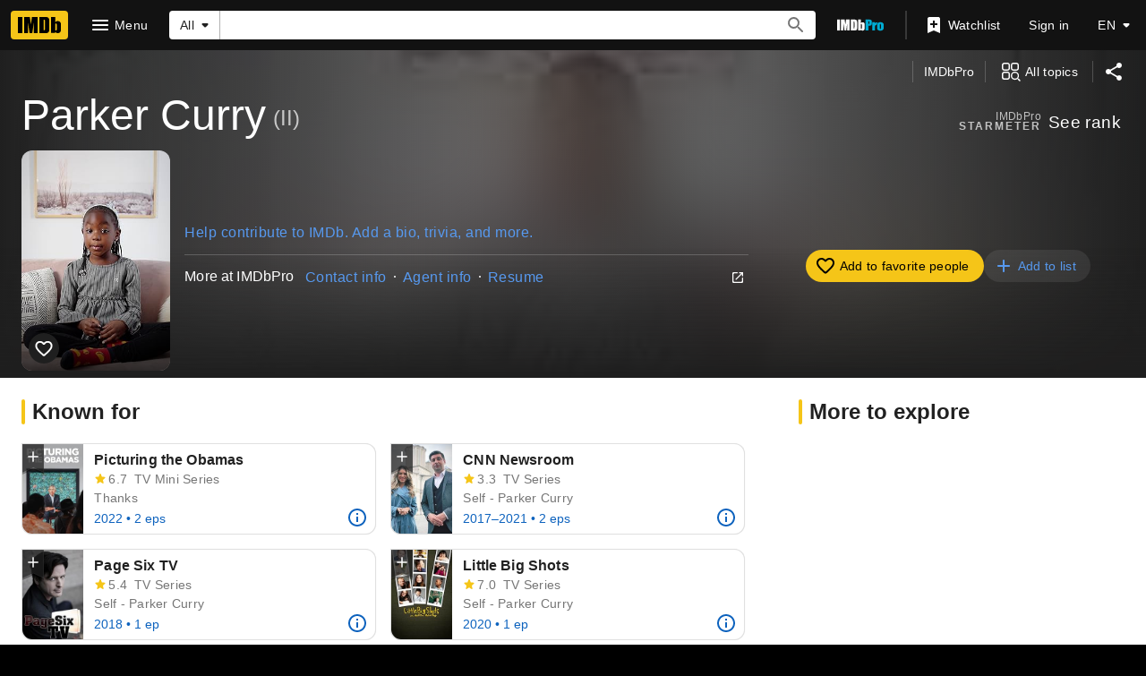

--- FILE ---
content_type: text/html; charset=UTF-8
request_url: https://www.imdb.com/name/nm9690094/
body_size: 2212
content:
<!DOCTYPE html>
<html lang="en">
<head>
    <meta charset="utf-8">
    <meta name="viewport" content="width=device-width, initial-scale=1">
    <title></title>
    <style>
        body {
            font-family: "Arial";
        }
    </style>
    <script type="text/javascript">
    window.awsWafCookieDomainList = [];
    window.gokuProps = {
"key":"AQIDAHjcYu/GjX+QlghicBgQ/7bFaQZ+m5FKCMDnO+vTbNg96AEjXDd5GG2UH21aRSEdOOwEAAAAfjB8BgkqhkiG9w0BBwagbzBtAgEAMGgGCSqGSIb3DQEHATAeBglghkgBZQMEAS4wEQQMJRvj6KHN1SZDyy/bAgEQgDuB43sNIUY3n1BtkX7MJggT1sT3DunwpTm7Vis+NY8Ug+2LuSOB5YQEK8OE4REU0M09ckOEhHSpn/2kHw==",
          "iv":"D5496gE5bgAABna8",
          "context":"uKyPmBqKeKpC7jrX0yV5MULmStSWFrTaFJa60W9iIdLL8cSOjVTZQafeIneWllF9X/YOSxFTbINlIzOlME+lA0Rq0pOOYJSd8+7A6OG7nIC7y90T85lkI0/pQrmUHcL2EWg0QF8LIYf/ml2oe/ioE/OBPBj1xnpeMk7MaWLL864g3E9kpwKDkXm4Vl9cMNywwvXWmV9GYa0GRrI7ntzJcu+VV6t2kMfvTBVRTF2AaFej4JOh8n7bDcSL/fUNAKr0NbBhpUy3+kJ9GG9SIJnZejOrx4BXcTsqqESHG1BfZP03c5EhiPX1EoN+ftxxMUhQuH86jOOLTG2OMnygCyDSDAX4/rOIoqjjyf1tLfzm/+qgk/3mN+thLvTt9A3tmp+1iV0dZgP1ghliFNDeJtJ6x6bv5oFMEQ1DcQNe353i54NdTrRAPU3JClarZ4ZCG9Lii5aMS6rmCkqFfboJ0GaP64a1swwI54zYqLTzwymfSERUS16hq2EwpZGrsw51cQ5oQY5oplc2vA8WKjyHTfN6kcYgcBI/Gb9hld53yTuZi/bBYwmWOi0KkXcd/iO3S4NuuLdrEMbSHPATUkGppGdl2JroA5rw3LXw8W14ybk2SWWDANyPd2ShzS4ry6Q152Dfb7rF/Kd5Xk2hAB59Fwq58papP7xyAODD14A43D/PEwuKxT+QjA2zzkCyjlaBDTfw+Jp4Ex7Jz76bWVP5npV2T7RunpeK3HMLyhOq2dFmiMQ55ZGiGGGniQ=="
};
    </script>
    <script src="https://1c5c1ecf7303.a481e94e.us-east-2.token.awswaf.com/1c5c1ecf7303/e231f0619a5e/0319a8d4ae69/challenge.js"></script>
</head>
<body>
    <div id="challenge-container"></div>
    <script type="text/javascript">
        AwsWafIntegration.saveReferrer();
        AwsWafIntegration.checkForceRefresh().then((forceRefresh) => {
            if (forceRefresh) {
                AwsWafIntegration.forceRefreshToken().then(() => {
                    window.location.reload(true);
                });
            } else {
                AwsWafIntegration.getToken().then(() => {
                    window.location.reload(true);
                });
            }
        });
    </script>
    <noscript>
        <h1>JavaScript is disabled</h1>
        In order to continue, we need to verify that you're not a robot.
        This requires JavaScript. Enable JavaScript and then reload the page.
    </noscript>
</body>
</html>